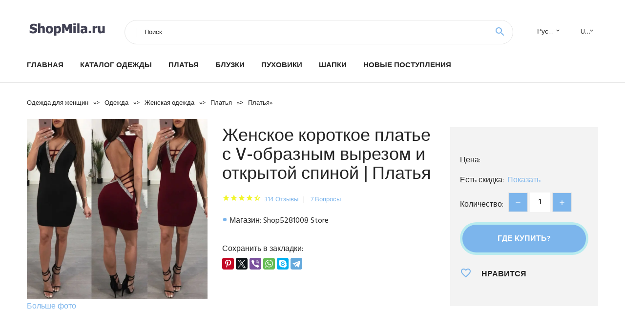

--- FILE ---
content_type: text/html; charset=utf-8
request_url: https://shopmila.ru/clothes/8884000523003508-zhenskoe-korotkoe-plate-s-v-obraznym-vyrezom-i-otkrytoy-spinoy-kupit-po
body_size: 7821
content:
<!DOCTYPE html>
<html class="wide wow-animation" lang="ru">
  <head>
    <title>Женское короткое платье с V-образным вырезом и открытой спиной | Платья</title>
    <link rel="canonical" href="https://shopmila.ru/clothes/8884000523003508-zhenskoe-korotkoe-plate-s-v-obraznym-vyrezom-i-otkrytoy-spinoy-platya"/>
    <meta name="description" content="Название бренда Imcute Номер модели Dresses Материал Полиэстер Стиль Сексуальный Длина рукава Sleeveless Тип рисунка Пэчворк Тип рукава Танк Декоративные элементы CRYSTAL Силуэт Футляр Тип посадки Natural..."/>
    <meta charset="utf-8">
    <meta name="viewport" content="width=device-width, height=device-height, initial-scale=1.0">
    <meta http-equiv="X-UA-Compatible" content="IE=edge">
    <link rel="icon" href="/images/favicon.ico" type="image/x-icon">
    <link rel="stylesheet" type="text/css" href="//fonts.googleapis.com/css?family=Hind:300,400,500,600,700&amp;display=swap">
    <link rel="stylesheet" href="/css/bootstrap.css+fonts.css+style.css.pagespeed.cc.SQlhnT3mgw.css">
    
    
<link rel="apple-touch-icon" sizes="57x57" href="/images/aliexpress/apple-icon-57x57.png">
<link rel="apple-touch-icon" sizes="60x60" href="/images/aliexpress/apple-icon-60x60.png">
<link rel="apple-touch-icon" sizes="72x72" href="/images/aliexpress/apple-icon-72x72.png">
<link rel="apple-touch-icon" sizes="76x76" href="/images/aliexpress/apple-icon-76x76.png">
<link rel="apple-touch-icon" sizes="114x114" href="/images/aliexpress/apple-icon-114x114.png">
<link rel="apple-touch-icon" sizes="120x120" href="/images/aliexpress/apple-icon-120x120.png">
<link rel="apple-touch-icon" sizes="144x144" href="/images/aliexpress/apple-icon-144x144.png">
<link rel="apple-touch-icon" sizes="152x152" href="/images/aliexpress/apple-icon-152x152.png">
<link rel="apple-touch-icon" sizes="180x180" href="/images/aliexpress/apple-icon-180x180.png">
<link rel="icon" type="image/png" sizes="192x192" href="/images/aliexpress/android-icon-192x192.png">
<link rel="icon" type="image/png" sizes="32x32" href="/images/aliexpress/favicon-32x32.png">
<link rel="icon" type="image/png" sizes="96x96" href="/images/aliexpress/favicon-96x96.png">
<link rel="icon" type="image/png" sizes="16x16" href="/images/aliexpress/favicon-16x16.png">
<script type="text/javascript" src="//static.lyvi.ru/js/jquery.min.js"></script> 
<script src="/js/lazy.js+scroll.js.pagespeed.jc.qTGKH70grK.js"></script><script>eval(mod_pagespeed_IRHgR5Q6WZ);</script>
<script>eval(mod_pagespeed_FBMct$McV5);</script> 
<meta name="msapplication-TileColor" content="#ffffff">
<meta name="msapplication-TileImage" content="/images/aliexpress/ms-icon-144x144.png">
<meta name="theme-color" content="#ffffff">
<meta name="google-site-verification" content="Vnvq1z0czvAR5q0Jz2TjgiP8TEs_qX70uQh90yIb_ks"/>
<style>.ie-panel{display:none;background:#212121;padding:10px 0;box-shadow:3px 3px 5px 0 rgba(0,0,0,.3);clear:both;text-align:center;position:relative;z-index:1}html.ie-10 .ie-panel,html.lt-ie-10 .ie-panel{display:block}</style>
</head>
  <body>
     
    <div class="page_888">
      <header class="section page-header">
        <!--RD Navbar-->
        <div class="rd-navbar-wrap">
          <nav class="rd-navbar rd-navbar-classic" data-layout="rd-navbar-fixed" data-sm-layout="rd-navbar-fixed" data-md-layout="rd-navbar-fixed" data-lg-layout="rd-navbar-fixed" data-xl-layout="rd-navbar-static" data-xxl-layout="rd-navbar-static" data-md-device-layout="rd-navbar-fixed" data-lg-device-layout="rd-navbar-fixed" data-xl-device-layout="rd-navbar-static" data-xxl-device-layout="rd-navbar-static" data-lg-stick-up-offset="84px" data-xl-stick-up-offset="84px" data-xxl-stick-up-offset="84px" data-lg-stick-up="true" data-xl-stick-up="true" data-xxl-stick-up="true">
            <div class="rd-navbar-collapse-toggle rd-navbar-fixed-element-1" data-rd-navbar-toggle=".rd-navbar-collapse"><span></span></div>
            <div class="rd-navbar-aside-outer">
              <div class="rd-navbar-aside">
                <!--RD Navbar Brand-->
                <div class="rd-navbar-brand">
                  <!--Brand--><a class="brand" href="/"><img class="brand-logo-dark" src="/images/logo.png" alt="" width="170" height="55"/><img class="brand-logo-light" src="/images/logo.png" alt="" width="170" height="55"/></a>
                </div>
                <div class="rd-navbar-aside-box rd-navbar-collapse">
                  <!--RD Navbar Search-->
                  <div class="rd-navbar-search">
                    <form class="rd-search search-with-select" action="/searchx" data-search-live="rd-search-results-live" method="POST" target="_blank">
 
                      <div class="form-wrap">
                        <label class="form-label" for="rd-navbar-search-form-input">Поиск</label>
                        <input class="rd-navbar-search-form-input form-input" id="rd-navbar-search-form-input" type="text" name="search">
                        <div class="rd-search-results-live" id="rd-search-results-live"></div>
                      </div>
                      <button class="rd-search-form-submit material-icons-search" type="submit"></button>
                    </form>
                  </div>
                  
                  <ul class="rd-navbar-selects">
                    <li>
                      <select>
                        <option>Русский</option>
                        <a href="/"><option>English</option></a>
                        <option>Español</option>
                        <option>Français</option>
                      </select>
                    </li>
                    <li>
                      <select>
                        <option>USD</option>
                        <option>EUR</option>
                      </select>
                    </li>
                  </ul>
                </div>
              </div>
            </div>
            <div class="rd-navbar-main-outer">
              <div class="rd-navbar-main">
                <div class="rd-navbar-nav-wrap">
                  <!--RD Navbar Brand-->
                  <div class="rd-navbar-brand">
                    <!--Brand--><a class="brand" href="/"><img class="brand-logo-dark" src="/images/logo.png" alt="" width="170" height="55"/><img class="brand-logo-light" src="/images/logo.png" alt="" width="170" height="55"/></a>
                  </div>
                  <ul class="rd-navbar-nav">
                    <li class="rd-nav-item"><a class="rd-nav-link" href="/">Главная</a>
                    </li>
                    <li class="rd-nav-item"><a class="rd-nav-link" href="/catalog/">Каталог одежды</a>
                    </li>
                    <li class="rd-nav-item"><a class="rd-nav-link" href="/catalog/888202005148" title="Купить женское платье">Платья</a>
                    </li>
                    <li class="rd-nav-item"><a class="rd-nav-link" href="/catalog/888205896506" title="Блузки с доставкой недорогие">Блузки</a>
                    </li>
                    <li class="rd-nav-item"><a class="rd-nav-link" href="/catalog/888202060221" title="Зимние пуховики">Пуховики</a>
                    </li>
                     <li class="rd-nav-item"><a class="rd-nav-link" href="/catalog/888202003550" title="Женские шапки">Шапки</a>
                    </li>
                     <li class="rd-nav-item"><a class="rd-nav-link" href="/#new">Новые поступления</a>
                    </li>
                  </ul>
                </div>
                <!--RD Navbar Panel-->
                <div class="rd-navbar-panel">
                  <!--RD Navbar Toggle-->
                  <button class="rd-navbar-toggle" data-rd-navbar-toggle=".rd-navbar-nav-wrap"><span></span></button>

                </div>
              </div>
            </div>
          </nav>
        </div>
      </header>
   <section class="breadcrumbs">
        <div class="container">
          <ul class="breadcrumbs-path" itemscope itemtype="http://schema.org/BreadcrumbList">
            <li itemprop="itemListElement" itemscope itemtype="http://schema.org/ListItem"><a itemprop="item" href="/"><span itemprop="name">Одежда для женщин</span></a><meta itemprop="position" content="1"/></li>  » 
            <li itemprop="itemListElement" itemscope itemtype="http://schema.org/ListItem"><a itemprop="" href="/catalog/88816022" title="Одежда" itemprop="item"><span itemprop="name">Одежда</span></a><meta itemprop="position" content="2"></li> » <li itemprop="itemListElement" itemscope itemtype="http://schema.org/ListItem"><a itemprop="" href="/catalog/888990" title="Женская одежда" itemprop="item"><span itemprop="name">Женская одежда</span></a><meta itemprop="position" content="3"></li> » <li itemprop="itemListElement" itemscope itemtype="http://schema.org/ListItem"><a itemprop="" href="/catalog/88816028" title="Платья" itemprop="item"><span itemprop="name">Платья</span></a><meta itemprop="position" content="4"></li> » <li itemprop="itemListElement" itemscope itemtype="http://schema.org/ListItem"><a itemprop="" href="/catalog/88816561" title="Платья" itemprop="item"><span itemprop="name">Платья</span></a><meta itemprop="position" content="5"></li> »           </ul>
        </div>
      </section>
 
      <!-- Single Product-->
      <section class="section product-single-section bg-default">
        <div class="container">
          <div class="row row-30 align-items-xl-center">
            <div class="col-xl-4 col-lg-5 col-md-8">
              <!-- Slick Carousel-->
              <div class="slick-slider carousel-parent" data-loop="false" data-dots="false" data-swipe="true" data-items="1" data-child="#child-carousel" data-for="#child-carousel">
                <div class="item"><img src="//ae04.alicdn.com/kf/H27b04cfd62e2457a89efa2c2c55729ffF.jpg" alt="Женское короткое платье с V-образным вырезом и открытой спиной | Платья" width="510" height="523"/><a href="#photo">Больше фото</a>
                </div>
              </div>

            </div>
            <div class="col-xl-8 col-lg-7">
              <div class="row row-30">
                <div class="col-xl-7 col-lg-12 col-md-6">
                  <h1 class="h4 product-single-title">Женское короткое платье с V-образным вырезом и открытой спиной | Платья</h1>
                  <div class="product-rating-wrap">
                    <ul class="product-rating">
                      <li>
                        <div class="icon product-rating-icon material-icons-star"></div>
                      </li>
                      <li>
                        <div class="icon product-rating-icon material-icons-star"></div>
                      </li>
                      <li>
                        <div class="icon product-rating-icon material-icons-star"></div>
                      </li>
                      <li>
                        <div class="icon product-rating-icon material-icons-star"></div>
                      </li>
                      <li>
                        <div class="icon product-rating-icon material-icons-star_half"></div>
                      </li>
                    </ul>
                    <ul class="product-rating-list">
                      <li><a href="#">314 Отзывы</a></li>
                      <li><a href="#">7 Вопросы</a></li>
                    </ul>
                  </div>
                  <ul class="list-marked product-modern-list">
                    <li>Магазин: Shop5281008 Store</li>
                  </ul>
                  <div class="product-single-size-wrap">

                  </div>
                  <div class="product-single-share">
                    <p>Сохранить в закладки:</p>
                    <ul class="product-single-share-list">
<script src="https://yastatic.net/es5-shims/0.0.2/es5-shims.min.js"></script>
<script src="https://yastatic.net/share2/share.js"></script>
<div class="ya-share2" data-services="facebook,pinterest,twitter,viber,whatsapp,skype,telegram" data-image="//ae04.alicdn.com/kf/H27b04cfd62e2457a89efa2c2c55729ffF.jpg"></div>
                    </ul>
                  </div>
                </div>
                <div class="col-xl-5 col-lg-12 col-md-6">
                  <div class="product-single-cart-box">
                    <div class="product-single-cart-pricing"><span>Цена:</span><span class="h4 product-single-cart-price"></span></div>
                    <div class="product-single-cart-saving"><span>Есть скидка:</span><a href="/cart/15004000523003508" target="_blank" rel="nofollow,noindex">Показать</a></div>
                    <div class="product-single-cart-quantity">
                      <p>Количество:</p>
                      <div class="stepper-modern">
                        <input type="number" data-zeros="true" value="1" min="1" max="100">
                      </div>
                    </div><a class="btn btn-lg btn-primary btn-block" href="/cart/15004000523003508" target="_blank" rel="nofollow,noindex">Где купить?</a>
                    <ul class="product-single-cart-list">
                      <li><a class="unit" href="#">
                          <div class="unit-left icon material-icons-favorite_border"></div>
                          <div class="unit-body">Нравится</div></a>
                      </li>
                    </ul>
                  </div>
                </div>
              </div>
            </div>
          </div>
          <div class="product-single-overview">
             <h4>История изменение цены</h4>
              *Внимание! Указанная стоимость  уже могла изменится. Проверьте цену на текущий момент - ><br/><script src="https://code.highcharts.com/highcharts.js"></script>
<!--<script src="https://code.highcharts.com/highcharts-3d.js"></script>-->
<script src="https://code.highcharts.com/modules/exporting.js"></script>

<div id="container" class="chart_wrap"></div>

<script type="text/javascript">var chart=new Highcharts.Chart({chart:{renderTo:'container',type:'column',options3d:{enabled:true,alpha:15,beta:15,depth:50,viewDistance:25}},title:{text:'История изменения цены'},subtitle:{text:'*по дынным из свободных источников'},plotOptions:{column:{depth:50}},series:[{data:[0,0,0,0,0,0,0,0,0,]}]});function showValues(){$('#alpha-value').html(chart.options.chart.options3d.alpha);$('#beta-value').html(chart.options.chart.options3d.beta);$('#depth-value').html(chart.options.chart.options3d.depth);}$('#sliders input').on('input change',function(){chart.options.chart.options3d[this.id]=parseFloat(this.value);showValues();chart.redraw(false);});showValues();</script><div class="table-custom-responsive">
            <table class="table-custom table-custom-striped table-custom-primary">
               <thead>
                <tr>
                  <th>Дата</th>
                  <th>Минимальная цена</th>
                  <th>Маскимальная цена</th>
                  <th>Средняя стоимость</th>
                </tr>
              </thead>
                    <tbody><tr>
                   <td>Dec-29-2025</td>
                   <td>0</td>
                   <td>0</td>
                   <td>0</td>
                   </tr>
                   <tr>
                   <td>Nov-29-2025</td>
                   <td>0</td>
                   <td>0</td>
                   <td>0</td>
                   </tr>
                   <tr>
                   <td>Oct-29-2025</td>
                   <td>0</td>
                   <td>0</td>
                   <td>0</td>
                   </tr>
                   <tr>
                   <td>Sep-29-2025</td>
                   <td>0</td>
                   <td>0</td>
                   <td>0</td>
                   </tr>
                   <tr>
                   <td>Aug-29-2025</td>
                   <td>0</td>
                   <td>0</td>
                   <td>0</td>
                   </tr>
                   <tr>
                   <td>Jul-29-2025</td>
                   <td>0</td>
                   <td>0</td>
                   <td>0</td>
                   </tr>
                   <tr>
                   <td>Jun-29-2025</td>
                   <td>0</td>
                   <td>0</td>
                   <td>0</td>
                   </tr>
                   <tr>
                   <td>May-29-2025</td>
                   <td>0</td>
                   <td>0</td>
                   <td>0</td>
                   </tr>
                   <tr>
                   <td>Apr-29-2025</td>
                   <td>0</td>
                   <td>0</td>
                   <td>0</td>
                   </tr>
                    </tbody>
 </table>
</div>
 <hr/><br/>
             <h4>Похожие товары</h4>
                             <p><b></b> - Женский комбинезон без рукавов с цветочным принтом повседневный Обл... <a href="#related">Подробнее...</a></p><p><b></b> - Женское сексуальное платье 2019 новое летнее подвесное без рукавов ... <a href="#related">Подробнее...</a></p><p><b></b> - Вегетарианская футболка мужская и женская Подарочная Эффектная с из... <a href="#related">Подробнее...</a></p><p><b>679.2</b> - Женское шифоновое платье-карандаш средней длины с круглым вырезом -... <a href="#related">Подробнее...</a></p><p><b></b> - Летнее японское оригинальное платье в стиле Лолиты для женщин без р... <a href="#related">Подробнее...</a></p><p><b></b> - Женская юбка бальное платье многослойная длинная из тюля Милая юбка... <a href="#related">Подробнее...</a></p>            <h4>Характеристики</h4>
            <p><span class="snow-ali-kit_Typography__base__1shggo snow-ali-kit_Typography-Primary__base__1xop0e snow-ali-kit_Typography__sizeTextM__1shggo SnowProductCharacteristics_SnowProductCharacteristicsItem__title__1w7g4">Название бренда</span><span class="snow-ali-kit_Typography__base__1shggo snow-ali-kit_Typography-Primary__base__1xop0e snow-ali-kit_Typography__sizeTextM__1shggo SnowProductCharacteristics_SnowProductCharacteristicsItem__value__1w7g4">Imcute</span><span class="snow-ali-kit_Typography__base__1shggo snow-ali-kit_Typography-Primary__base__1xop0e snow-ali-kit_Typography__sizeTextM__1shggo SnowProductCharacteristics_SnowProductCharacteristicsItem__title__1w7g4">Номер модели</span><span class="snow-ali-kit_Typography__base__1shggo snow-ali-kit_Typography-Primary__base__1xop0e snow-ali-kit_Typography__sizeTextM__1shggo SnowProductCharacteristics_SnowProductCharacteristicsItem__value__1w7g4">Dresses</span><span class="snow-ali-kit_Typography__base__1shggo snow-ali-kit_Typography-Primary__base__1xop0e snow-ali-kit_Typography__sizeTextM__1shggo SnowProductCharacteristics_SnowProductCharacteristicsItem__title__1w7g4">Материал</span><span class="snow-ali-kit_Typography__base__1shggo snow-ali-kit_Typography-Primary__base__1xop0e snow-ali-kit_Typography__sizeTextM__1shggo SnowProductCharacteristics_SnowProductCharacteristicsItem__value__1w7g4">Полиэстер</span><span class="snow-ali-kit_Typography__base__1shggo snow-ali-kit_Typography-Primary__base__1xop0e snow-ali-kit_Typography__sizeTextM__1shggo SnowProductCharacteristics_SnowProductCharacteristicsItem__title__1w7g4">Стиль</span><span class="snow-ali-kit_Typography__base__1shggo snow-ali-kit_Typography-Primary__base__1xop0e snow-ali-kit_Typography__sizeTextM__1shggo SnowProductCharacteristics_SnowProductCharacteristicsItem__value__1w7g4">Сексуальный</span><span class="snow-ali-kit_Typography__base__1shggo snow-ali-kit_Typography-Primary__base__1xop0e snow-ali-kit_Typography__sizeTextM__1shggo SnowProductCharacteristics_SnowProductCharacteristicsItem__title__1w7g4">Длина рукава</span><span class="snow-ali-kit_Typography__base__1shggo snow-ali-kit_Typography-Primary__base__1xop0e snow-ali-kit_Typography__sizeTextM__1shggo SnowProductCharacteristics_SnowProductCharacteristicsItem__value__1w7g4">Sleeveless</span><span class="snow-ali-kit_Typography__base__1shggo snow-ali-kit_Typography-Primary__base__1xop0e snow-ali-kit_Typography__sizeTextM__1shggo SnowProductCharacteristics_SnowProductCharacteristicsItem__title__1w7g4">Тип рисунка</span><span class="snow-ali-kit_Typography__base__1shggo snow-ali-kit_Typography-Primary__base__1xop0e snow-ali-kit_Typography__sizeTextM__1shggo SnowProductCharacteristics_SnowProductCharacteristicsItem__value__1w7g4">Пэчворк</span><span class="snow-ali-kit_Typography__base__1shggo snow-ali-kit_Typography-Primary__base__1xop0e snow-ali-kit_Typography__sizeTextM__1shggo SnowProductCharacteristics_SnowProductCharacteristicsItem__title__1w7g4">Тип рукава</span><span class="snow-ali-kit_Typography__base__1shggo snow-ali-kit_Typography-Primary__base__1xop0e snow-ali-kit_Typography__sizeTextM__1shggo SnowProductCharacteristics_SnowProductCharacteristicsItem__value__1w7g4">Танк</span><span class="snow-ali-kit_Typography__base__1shggo snow-ali-kit_Typography-Primary__base__1xop0e snow-ali-kit_Typography__sizeTextM__1shggo SnowProductCharacteristics_SnowProductCharacteristicsItem__title__1w7g4">Декоративные элементы</span><span class="snow-ali-kit_Typography__base__1shggo snow-ali-kit_Typography-Primary__base__1xop0e snow-ali-kit_Typography__sizeTextM__1shggo SnowProductCharacteristics_SnowProductCharacteristicsItem__value__1w7g4">CRYSTAL</span><span class="snow-ali-kit_Typography__base__1shggo snow-ali-kit_Typography-Primary__base__1xop0e snow-ali-kit_Typography__sizeTextM__1shggo SnowProductCharacteristics_SnowProductCharacteristicsItem__title__1w7g4">Силуэт</span><span class="snow-ali-kit_Typography__base__1shggo snow-ali-kit_Typography-Primary__base__1xop0e snow-ali-kit_Typography__sizeTextM__1shggo SnowProductCharacteristics_SnowProductCharacteristicsItem__value__1w7g4">Футляр</span><span class="snow-ali-kit_Typography__base__1shggo snow-ali-kit_Typography-Primary__base__1xop0e snow-ali-kit_Typography__sizeTextM__1shggo SnowProductCharacteristics_SnowProductCharacteristicsItem__title__1w7g4">Тип посадки</span><span class="snow-ali-kit_Typography__base__1shggo snow-ali-kit_Typography-Primary__base__1xop0e snow-ali-kit_Typography__sizeTextM__1shggo SnowProductCharacteristics_SnowProductCharacteristicsItem__value__1w7g4">Natural Factors</span><span class="snow-ali-kit_Typography__base__1shggo snow-ali-kit_Typography-Primary__base__1xop0e snow-ali-kit_Typography__sizeTextM__1shggo SnowProductCharacteristics_SnowProductCharacteristicsItem__title__1w7g4">Длина платья</span><span class="snow-ali-kit_Typography__base__1shggo snow-ali-kit_Typography-Primary__base__1xop0e snow-ali-kit_Typography__sizeTextM__1shggo SnowProductCharacteristics_SnowProductCharacteristicsItem__value__1w7g4">Мини</span><span class="snow-ali-kit_Typography__base__1shggo snow-ali-kit_Typography-Primary__base__1xop0e snow-ali-kit_Typography__sizeTextM__1shggo SnowProductCharacteristics_SnowProductCharacteristicsItem__title__1w7g4">Сезон</span><span class="snow-ali-kit_Typography__base__1shggo snow-ali-kit_Typography-Primary__base__1xop0e snow-ali-kit_Typography__sizeTextM__1shggo SnowProductCharacteristics_SnowProductCharacteristicsItem__value__1w7g4">Лето</span><span class="snow-ali-kit_Typography__base__1shggo snow-ali-kit_Typography-Primary__base__1xop0e snow-ali-kit_Typography__sizeTextM__1shggo SnowProductCharacteristics_SnowProductCharacteristicsItem__title__1w7g4">Вырез</span><span class="snow-ali-kit_Typography__base__1shggo snow-ali-kit_Typography-Primary__base__1xop0e snow-ali-kit_Typography__sizeTextM__1shggo SnowProductCharacteristics_SnowProductCharacteristicsItem__value__1w7g4">V-образный</span><span class="snow-ali-kit_Typography__base__1shggo snow-ali-kit_Typography-Primary__base__1xop0e snow-ali-kit_Typography__sizeTextM__1shggo SnowProductCharacteristics_SnowProductCharacteristicsItem__title__1w7g4">Единица измерения</span><span class="snow-ali-kit_Typography__base__1shggo snow-ali-kit_Typography-Primary__base__1xop0e snow-ali-kit_Typography__sizeTextM__1shggo SnowProductCharacteristics_SnowProductCharacteristicsItem__value__1w7g4">штука/штуки</span><span class="snow-ali-kit_Typography__base__1shggo snow-ali-kit_Typography-Primary__base__1xop0e snow-ali-kit_Typography__sizeTextM__1shggo SnowProductCharacteristics_SnowProductCharacteristicsItem__title__1w7g4">Количество</span><span class="snow-ali-kit_Typography__base__1shggo snow-ali-kit_Typography-Primary__base__1xop0e snow-ali-kit_Typography__sizeTextM__1shggo SnowProductCharacteristics_SnowProductCharacteristicsItem__value__1w7g4">1</span><p class="snow-ali-kit_Typography__base__1shggo snow-ali-kit_Typography__base__1shggo snow-ali-kit_Typography__sizeTextM__1shggo HazeProductDelivery_HazeProductDelivery__typographyM__15y4f">Недоступно в<!-- --> <a class="snow-ali-kit_Typography__link__1shggo snow-ali-kit_Typography__link__1shggo snow-ali-kit_Typography__underline__1shggo snow-ali-kit_Typography__sizeTextM__1shggo HazeProductDelivery_HazeProductDelivery__deliveryTo__15y4f HazeProductDelivery_HazeProductDelivery__typographyM__15y4f"></a></p><h2 class="snow-ali-kit_Typography__base__1shggo snow-ali-kit_Typography-Primary__base__1xop0e snow-ali-kit_Typography__strong__1shggo snow-ali-kit_Typography__sizeHeadingL__1shggo SnowProductContent_SnowProductContent__heading__1dttw">Описание</h2><span>



	
<span style="color:/202020;font-family:&quot;font-size:24px;">Состояние на 100% абсолютно новый и высокое качество</span>
	
	

<p style="font-size:12px;color:/000000;font-family:Arial, Helvetica, sans-serif;font-style:normal;font-weight:normal;text-align:start;text-indent:0px;">
<span style="color:/202020;font-family:&quot;font-size:24px;">Материал: полиэстер</span>
</p>
<p style="font-size:12px;color:/000000;font-family:Arial, Helvetica, sans-serif;font-style:normal;font-weight:normal;text-align:start;text-indent:0px;">
<span style="color:/202020;font-family:&quot;font-size:24px;">Цвет: как на картинке</span>
</p>
<p style="font-size:12px;color:/000000;font-family:Arial, Helvetica, sans-serif;font-style:normal;font-weight:normal;text-align:start;text-indent:0px;">
<span style="color:/202020;font-family:&quot;font-size:24px;">Размер: Азиатский S M L XL</span>
</p>
<p style="font-size:12px;color:/000000;font-family:Arial, Helvetica, sans-serif;font-style:normal;font-weight:normal;text-align:start;text-indent:0px;">
<span style="color:/202020;font-family:arial, helvetica, sans-serif;font-size:16px;"><img class="lazy" data-src="https://ae01.alicdn.com/kf/H28736d9254dc47cd88008023c36bd3b8Q.jpg?smt_ispass_4420491"/></span>
</p>
<p style="font-size:12px;color:/000000;font-family:Arial, Helvetica, sans-serif;font-style:normal;font-weight:normal;text-align:start;text-indent:0px;">
<span style="color:/202020;font-family:&quot;font-size:24px;">Рукав Стиль: без рукавов</span>
</p>
<p style="font-size:12px;color:/000000;font-family:Arial, Helvetica, sans-serif;font-style:normal;font-weight:normal;text-align:start;text-indent:0px;">
<span style="color:/202020;font-family:arial, helvetica, sans-serif;font-size:16px;"><span style="font-size:24px;font-family:&quot;">Повод: вечерние клубная одежда</span><br/>
</span>
</p>
<p style="font-size:12px;color:/000000;font-family:Arial, Helvetica, sans-serif;font-style:normal;font-weight:normal;text-align:start;text-indent:0px;">
<span style="color:/202020;font-family:&quot;font-size:24px;">Длина: мини/короткий</span>
</p>
<p style="font-size:12px;color:/000000;font-family:Arial, Helvetica, sans-serif;font-style:normal;font-weight:normal;text-align:start;text-indent:0px;">
<span style="color:/202020;font-family:&quot;font-size:24px;">Рисунок: однотонный</span>
</p>
<p style="font-size:12px;color:/000000;font-family:Arial, Helvetica, sans-serif;font-style:normal;font-weight:normal;text-align:start;text-indent:0px;">
<span style="color:/202020;font-family:&quot;font-size:24px;">Примечание:</span>
</p>
<p style="font-size:12px;color:/000000;font-family:Arial, Helvetica, sans-serif;font-style:normal;font-weight:normal;text-align:start;text-indent:0px;">
<span style="color:/202020;font-family:&quot;font-size:24px;">1. Размеры товара, указанные в таблице, могут отличаться на 1&ndash;3 см. Примите во внимание, что размеры подходят не для всех.</span>
</p>
<p style="font-size:12px;color:/000000;font-family:Arial, Helvetica, sans-serif;font-style:normal;font-weight:normal;text-align:start;text-indent:0px;">
<span style="color:/202020;font-family:&quot;font-size:24px;">2: реальный цвет товара может быть s светильник ly отличаться от изображений, размещенных на веб-сайте, по причине многих факторов, таких как яркость вашего монитора и светильник яркость при фотосъемке.</span>
</p>
<p style="font-size:12px;color:/000000;font-family:Arial, Helvetica, sans-serif;font-style:normal;font-weight:normal;text-align:start;text-indent:0px;">
<span style="color:/202020;font-family:&quot;font-size:24px;">Посылка включает в себя: 1 * женское платье</span>
</p>


<h3>
</h3>



<p>
<img class="lazy" data-src="https://ae01.alicdn.com/kf/Hd6f7e4551e3d40edab6267ef1be3be83m.jpg?smt_ispass_4420491"/>
</p>
<p>
<br/>
</p>
<p>
<img class="lazy" data-src="https://ae01.alicdn.com/kf/Hc5585623c8554a279c66849bdd4584a7A.jpg?smt_ispass_4420491"/>
</p>
<p>
<img class="lazy" data-src="https://ae01.alicdn.com/kf/Hdc2b01363fff4ef69a26c4accc32e0c33.jpg?smt_ispass_4420491"/>
</p>
<p>
<img class="lazy" data-src="https://ae01.alicdn.com/kf/H70468c6e8332401696c31e9174fe5fda4.jpg?smt_ispass_4420491"/>
</p>
<p>
<img class="lazy" data-src="https://ae01.alicdn.com/kf/Heefcc86bf67d404c8b7240d40a5ab61da.jpg?smt_ispass_4420491"/>
</p>
<p>
<br/>
</p>
<p>
<img class="lazy" data-src="https://ae01.alicdn.com/kf/Hb03b6f62f0e749c3be85848eab9d3a47G.jpg?smt_ispass_4420491"/>
</p>
<p>
<br/>
</p>
<p>
<img class="lazy" data-src="https://ae01.alicdn.com/kf/Hd2548cd7b3824f84a83085d4c9f1357bZ.jpg?smt_ispass_4420491"/>
</p>
<p>
<br/>
</p>



<h3>
</h3>
<p>
<br/>
</p>

	



</span><!--[Datacaciques code start,code,don't modify it]-->


<!--[Datacaciques code end]-->
<hr/></p>  
            <h4 id="photo">Фото</h4>
            <p><img src="//ae04.alicdn.com/kf/H27b04cfd62e2457a89efa2c2c55729ffF.jpg" alt="Женское короткое платье с V-образным вырезом и открытой спиной | Платья"/><img src="//ae04.alicdn.com/kf/Hbf34a5188a5f4f4a8885ae024d9eef8cT.jpg" alt="Женское короткое платье с V-образным вырезом и открытой спиной | Платья"/><img src="//ae04.alicdn.com/kf/H039dbdfb9f8941c48fca40ddf26676cct.jpg" alt="Женское короткое платье с V-образным вырезом и открытой спиной | Платья"/><img src="//ae04.alicdn.com/kf/Hed0afe44be304a0fab9d9dbfd30dc971s.jpg" alt="Женское короткое платье с V-образным вырезом и открытой спиной | Платья"/><img src="//ae04.alicdn.com/kf/He6c20c1c27c64f08ac319c4b0fdc8df3d.jpg" alt="Женское короткое платье с V-образным вырезом и открытой спиной | Платья"/><img src="//ae04.alicdn.com/kf/H96cde27c45c143abbcbed446e955608cN.jpg" alt="Женское короткое платье с V-образным вырезом и открытой спиной | Платья"/><img src="//ae04.alicdn.com/kf/H27b04cfd62e2457a89efa2c2c55729ffF.jpg" alt="Женское короткое платье с V-образным вырезом и открытой спиной | Платья"/><img src="//ae04.alicdn.com/kf/Hbf34a5188a5f4f4a8885ae024d9eef8cT.jpg" alt="Женское короткое платье с V-образным вырезом и открытой спиной | Платья"/><img src="//ae04.alicdn.com/kf/H039dbdfb9f8941c48fca40ddf26676cct.jpg" alt="Женское короткое платье с V-образным вырезом и открытой спиной | Платья"/><img src="//ae04.alicdn.com/kf/Hed0afe44be304a0fab9d9dbfd30dc971s.jpg" alt="Женское короткое платье с V-образным вырезом и открытой спиной | Платья"/><img src="//ae04.alicdn.com/kf/He6c20c1c27c64f08ac319c4b0fdc8df3d.jpg" alt="Женское короткое платье с V-образным вырезом и открытой спиной | Платья"/><img src="//ae04.alicdn.com/kf/H96cde27c45c143abbcbed446e955608cN.jpg" alt="Женское короткое платье с V-образным вырезом и открытой спиной | Платья"/></p>
          </div>
  
          
        </div>
      </section>
      
       <!-- We Recommended-->
      <section class="section section-md bg-default" id="related"> 
        <div class="container">
          <div class="text-center">
            <h3>Одежда для женщин</h3>
          </div>
          <!-- Owl Carousel-->
          <div class="owl-carousel" data-items="1" data-sm-items="2" data-md-items="3" data-xl-items="5" data-xxl-items="6" data-margin="30" data-xxl-margin="40" data-mouse-drag="false" data-loop="false" data-autoplay="false" data-owl="{&quot;dots&quot;:true}">
            <article class="product-classic">
              <div class="product-classic-head">
                <ul class="product-meta-buttons">
                  <li><a class="icon material-icons-favorite_border" href="#"></a></li>
                  <li><a class="icon material-icons-content_copy" href="#"></a></li>
                </ul>
                <a href="/clothes/88832847904192-zhenskiy-kombinezon-bez-rukavov-s-cvetochnym-printom-povsednevnyy-oblegayuschiy#img"><figure class="product-classic-figure"><img class="lazy" data-src="//ae04.alicdn.com/kf/HTB15MSelhHI8KJjy1zbq6yxdpXal.jpg" alt="" width="174" height="199"/>
                </figure></a>
              </div>
              <div class="product-classic-body">
                <h6 class="product-classic-title"><a href="/clothes/88832847904192-zhenskiy-kombinezon-bez-rukavov-s-cvetochnym-printom-povsednevnyy-oblegayuschiy">Женский комбинезон без рукавов с цветочным принтом повседневный Облегающий</a></h6>
                <div class="product-classic-pricing">
                  <div class="product-classic-price"></div>
                </div>
              </div>
            </article><article class="product-classic">
              <div class="product-classic-head">
                <ul class="product-meta-buttons">
                  <li><a class="icon material-icons-favorite_border" href="#"></a></li>
                  <li><a class="icon material-icons-content_copy" href="#"></a></li>
                </ul>
                <a href="/clothes/88832993701545-zhenskoe-seksualnoe-plate-2019-novoe-letnee-podvesnoe-bez-rukavov-temperament#img"><figure class="product-classic-figure"><img class="lazy" data-src="//ae04.alicdn.com/kf/HLB1orplOgHqK1RjSZJnq6zNLpXaP.jpg" alt="" width="174" height="199"/>
                </figure></a>
              </div>
              <div class="product-classic-body">
                <h6 class="product-classic-title"><a href="/clothes/88832993701545-zhenskoe-seksualnoe-plate-2019-novoe-letnee-podvesnoe-bez-rukavov-temperament">Женское сексуальное платье 2019 новое летнее подвесное без рукавов темперамент</a></h6>
                <div class="product-classic-pricing">
                  <div class="product-classic-price"></div>
                </div>
              </div>
            </article><article class="product-classic">
              <div class="product-classic-head">
                <ul class="product-meta-buttons">
                  <li><a class="icon material-icons-favorite_border" href="#"></a></li>
                  <li><a class="icon material-icons-content_copy" href="#"></a></li>
                </ul>
                <a href="/clothes/8881005003991237697-vegetarianskaya-futbolka-muzhskaya-i-zhenskaya-podarochnaya-effektnaya-s-izobrazheniem#img"><figure class="product-classic-figure"><img class="lazy" data-src="//ae04.alicdn.com/kf/S7da9cb650c164926a84fc6e06a031329L.jpg" alt="" width="174" height="199"/>
                </figure></a>
              </div>
              <div class="product-classic-body">
                <h6 class="product-classic-title"><a href="/clothes/8881005003991237697-vegetarianskaya-futbolka-muzhskaya-i-zhenskaya-podarochnaya-effektnaya-s-izobrazheniem">Вегетарианская футболка мужская и женская Подарочная Эффектная с изображением</a></h6>
                <div class="product-classic-pricing">
                  <div class="product-classic-price"></div>
                </div>
              </div>
            </article><article class="product-classic">
              <div class="product-classic-head">
                <ul class="product-meta-buttons">
                  <li><a class="icon material-icons-favorite_border" href="#"></a></li>
                  <li><a class="icon material-icons-content_copy" href="#"></a></li>
                </ul>
                <a href="/clothes/8881005002632045193-zhenskoe-shifonovoe-plate-karandash-sredney-dliny-s-kruglym-vyrezom-kupit-po#img"><figure class="product-classic-figure"><img class="lazy" data-src="//ae04.alicdn.com/kf/Hc4efb87a005e4dc3b4e5af42abcd3ab5A.jpg" alt="" width="174" height="199"/>
                </figure></a>
              </div>
              <div class="product-classic-body">
                <h6 class="product-classic-title"><a href="/clothes/8881005002632045193-zhenskoe-shifonovoe-plate-karandash-sredney-dliny-s-kruglym-vyrezom-kupit-po">Женское шифоновое платье-карандаш средней длины с круглым вырезом - купить по</a></h6>
                <div class="product-classic-pricing">
                  <div class="product-classic-price">679.2</div>
                </div>
              </div>
            </article><article class="product-classic">
              <div class="product-classic-head">
                <ul class="product-meta-buttons">
                  <li><a class="icon material-icons-favorite_border" href="#"></a></li>
                  <li><a class="icon material-icons-content_copy" href="#"></a></li>
                </ul>
                <a href="/clothes/88832949468619-letnee-yaponskoe-originalnoe-plate-v-stile-lolity-dlya-zhenschin-bez-rukavov-s#img"><figure class="product-classic-figure"><img class="lazy" data-src="//ae04.alicdn.com/kf/HTB1NFwiXsrrK1RjSspaq6AREXXa8.jpg" alt="" width="174" height="199"/>
                </figure></a>
              </div>
              <div class="product-classic-body">
                <h6 class="product-classic-title"><a href="/clothes/88832949468619-letnee-yaponskoe-originalnoe-plate-v-stile-lolity-dlya-zhenschin-bez-rukavov-s">Летнее японское оригинальное платье в стиле Лолиты для женщин без рукавов с</a></h6>
                <div class="product-classic-pricing">
                  <div class="product-classic-price"></div>
                </div>
              </div>
            </article><article class="product-classic">
              <div class="product-classic-head">
                <ul class="product-meta-buttons">
                  <li><a class="icon material-icons-favorite_border" href="#"></a></li>
                  <li><a class="icon material-icons-content_copy" href="#"></a></li>
                </ul>
                <a href="/clothes/88832967851032-zhenskaya-yubka-balnoe-plate-mnogosloynaya-dlinnaya-iz-tyulya-milaya-yubka-pachka#img"><figure class="product-classic-figure"><img class="lazy" data-src="//ae04.alicdn.com/kf/HLB1VQjbas_vK1Rjy0Foq6xIxVXaK.jpg" alt="" width="174" height="199"/>
                </figure></a>
              </div>
              <div class="product-classic-body">
                <h6 class="product-classic-title"><a href="/clothes/88832967851032-zhenskaya-yubka-balnoe-plate-mnogosloynaya-dlinnaya-iz-tyulya-milaya-yubka-pachka">Женская юбка бальное платье многослойная длинная из тюля Милая юбка-пачка</a></h6>
                <div class="product-classic-pricing">
                  <div class="product-classic-price"></div>
                </div>
              </div>
            </article>          </div>
        </div>
      </section>
          
  <footer class="section footer">
        <div class="footer-aside bg-primary">
          <div class="container">
            <div class="row row-40 align-items-center">
              <div class="col-xl-4 text-center text-xl-left">
                <span class="h4">ShopMila.ru</span>
                <p>Модная одежда для женщин на все случаи жизни. Каталог качественной и недорогой одежды с доставкой.</p>
              </div>
              
              <div class="col-xxl-3 col-xl-4 col-lg-6">
                <ul class="list-social">
                  <li><a class="icon link-social fa fa-facebook-f" href="#"></a></li>
                  <li><a class="icon link-social fa fa-twitter" href="#"></a></li>
                  <li><a class="icon link-social fa fa-youtube" href="#"></a></li>
                  <li><a class="icon link-social fa fa-linkedin" href="#"></a></li>
                  <li><a class="icon link-social fa fa-google-plus" href="#"></a></li>
                </ul>
              </div>
            </div>
          </div>
        </div>

      </footer>
    </div>
    <div class="snackbars" id="form-output-global"></div>
    <script src="/js/core.min.js"></script>
    <script src="/js/script.js"></script>
    <script>new Image().src="//counter.yadro.ru/hit?r"+escape(document.referrer)+((typeof(screen)=="undefined")?"":";s"+screen.width+"*"+screen.height+"*"+(screen.colorDepth?screen.colorDepth:screen.pixelDepth))+";u"+escape(document.URL)+";h"+escape(document.title.substring(0,150))+";"+Math.random();</script>
  </body>
</html>0.0035 сек.

--- FILE ---
content_type: application/javascript
request_url: https://shopmila.ru/js/lazy.js+scroll.js.pagespeed.jc.qTGKH70grK.js
body_size: 774
content:
var mod_pagespeed_IRHgR5Q6WZ = "document.addEventListener(\"DOMContentLoaded\",function(){var lazyloadImages;if(\"IntersectionObserver\"in window){lazyloadImages=document.querySelectorAll(\".lazy\");var imageObserver=new IntersectionObserver(function(entries,observer){entries.forEach(function(entry){if(entry.isIntersecting){var image=entry.target;image.src=image.dataset.src;image.classList.remove(\"lazy\");imageObserver.unobserve(image);}});});lazyloadImages.forEach(function(image){imageObserver.observe(image);});}else{var lazyloadThrottleTimeout;lazyloadImages=document.querySelectorAll(\".lazy\");function lazyload(){if(lazyloadThrottleTimeout){clearTimeout(lazyloadThrottleTimeout);}lazyloadThrottleTimeout=setTimeout(function(){var scrollTop=window.pageYOffset;lazyloadImages.forEach(function(img){if(img.offsetTop<(window.innerHeight+scrollTop)){img.src=img.dataset.src;img.classList.remove('lazy');}});if(lazyloadImages.length==0){document.removeEventListener(\"scroll\",lazyload);window.removeEventListener(\"resize\",lazyload);window.removeEventListener(\"orientationChange\",lazyload);}},20);}document.addEventListener(\"scroll\",lazyload);window.addEventListener(\"resize\",lazyload);window.addEventListener(\"orientationChange\",lazyload);}})";
var mod_pagespeed_FBMct$McV5 = "$(document).ready(function(){var inProgress=false;var startFrom=12;$(window).scroll(function(){if($(window).scrollTop()+$(window).height()>=$(document).height()-200&&!inProgress){$.ajax({url:'/inc/scroll/obrabo.php',method:'POST',data:{\"startFrom\":startFrom},beforeSend:function(){inProgress=true;}}).done(function(data){data=jQuery.parseJSON(data);if(data.length>0){$.each(data,function(index,data){$(\"#articles\").append('<div class=\"col-xl-4 col-sm-6\"><div class=\"post-classic\"><figure class=\"post-classic-figure\"><a href=\"/clothes/888'+data.id_page+'-sale\" ><img src=\"'+data.big_picture+'\" width=\"513\" height=\"326\"/></a></figure> <div class=\"post-classic-body\"><h5 class=\"post-classic-title\"><a href=\"/price/1500'+data.id_page+'\">'+data.title+'</a></h5></div></div></div>');});inProgress=false;startFrom+=12;}});}});});";
